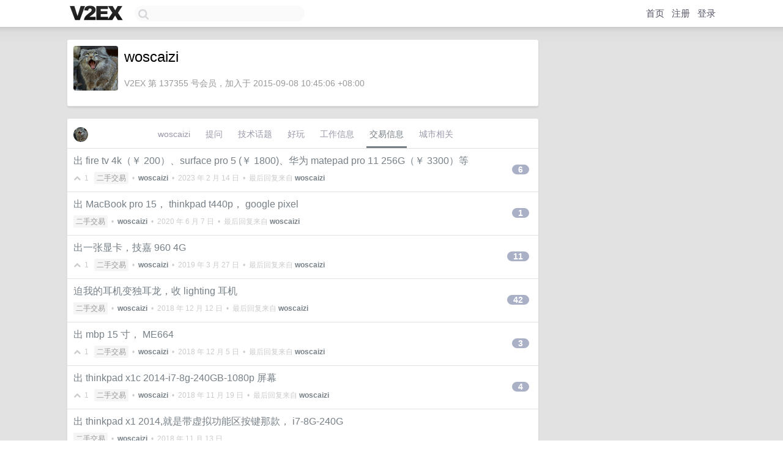

--- FILE ---
content_type: text/html; charset=UTF-8
request_url: https://cn.v2ex.com/member/woscaizi/deals
body_size: 4322
content:
<!DOCTYPE html>
<html lang="zh-CN">
<head>
    <meta name="Content-Type" content="text/html;charset=utf-8">
    <meta name="Referrer" content="unsafe-url">
    <meta content="True" name="HandheldFriendly">
    
    <meta name="theme-color" content="#ffffff">
    
    
    <meta name="apple-mobile-web-app-capable" content="yes" />
<meta name="mobile-web-app-capable" content="yes" />
<meta name="detectify-verification" content="d0264f228155c7a1f72c3d91c17ce8fb" />
<meta name="p:domain_verify" content="b87e3b55b409494aab88c1610b05a5f0"/>
<meta name="alexaVerifyID" content="OFc8dmwZo7ttU4UCnDh1rKDtLlY" />
<meta name="baidu-site-verification" content="D00WizvYyr" />
<meta name="msvalidate.01" content="D9B08FEA08E3DA402BF07ABAB61D77DE" />
<meta property="wb:webmaster" content="f2f4cb229bda06a4" />
<meta name="google-site-verification" content="LM_cJR94XJIqcYJeOCscGVMWdaRUvmyz6cVOqkFplaU" />
<meta name="wwads-cn-verify" content="c8ffe9a587b126f152ed3d89a146b445" />
<script type="text/javascript" src="https://cdn.wwads.cn/js/makemoney.js" async></script>
<script async src="https://pagead2.googlesyndication.com/pagead/js/adsbygoogle.js?client=ca-pub-5060390720525238"
     crossorigin="anonymous"></script>
    
    <title>V2EX › woscaizi › 交易信息 </title>
    <link rel="dns-prefetch" href="https://static.v2ex.com/" />
<link rel="dns-prefetch" href="https://cdn.v2ex.com/" />
<link rel="dns-prefetch" href="https://i.v2ex.co/" />
<link rel="dns-prefetch" href="https://www.google-analytics.com/" />    
    <style>
        body {
            min-width: 820px;
            font-family: "Helvetica Neue", "Luxi Sans", "Segoe UI", "Hiragino Sans GB", "Microsoft Yahei", sans-serif, "Apple Logo";
        }
    </style>
    <link rel="stylesheet" type="text/css" media="screen" href="/assets/c5cbeb747d47558e3043308a6db51d2046fbbcae-combo.css?t=1768882200">
    
    <script>
        const SITE_NIGHT = 0;
    </script>
    <link rel="stylesheet" href="/static/css/vendor/tomorrow.css?v=3c006808236080a5d98ba4e64b8f323f" type="text/css">
    
    <link rel="icon" sizes="192x192" href="/static/icon-192.png">
    <link rel="apple-touch-icon" sizes="180x180" href="/static/apple-touch-icon-180.png?v=91e795b8b5d9e2cbf2d886c3d4b7d63c">
    
    <link rel="shortcut icon" href="/static/favicon.ico" type="image/png">
    
    
    <link rel="manifest" href="/manifest.webmanifest">
    <script>
        const LANG = 'zhcn';
        const FEATURES = ['search', 'favorite-nodes-sort'];
    </script>
    <script src="/assets/e018fd2b900d7499242ac6e8286c94e0e0cc8e0d-combo.js?t=1768882200" defer></script>
    <meta name="description" content="">
    
    
    
    
    
</head>
<body>
    
    
    <div id="Top">
        <div class="content">
            <div class="site-nav">
                <a href="/" name="top" title="way to explore"><div id="Logo"></div></a>
                <div id="search-container">
                    <input id="search" type="text" maxlength="128" autocomplete="off" tabindex="1">
                    <div id="search-result" class="box"></div>
                </div>
                <div class="tools" >
                
                    <a href="/" class="top">首页</a>
                    <a href="/signup" class="top">注册</a>
                    <a href="/signin" class="top">登录</a>
                
                </div>
            </div>
        </div>
    </div>
    
    <div id="Wrapper">
        <div class="content">
            
            <div id="Leftbar"></div>
            <div id="Rightbar">
                <div class="sep20"></div>
                

            </div>
            <div id="Main">
                <div class="sep20"></div>
                
<div class="box">
    <div class="cell">
    <table cellpadding="0" cellspacing="0" border="0" width="100%">
        <tr>
            <td width="73" valign="top" align="center"><img src="https://cdn.v2ex.com/avatar/0e35/7237/137355_large.png?m=1676007923" class="avatar" border="0" align="default" alt="woscaizi" data-uid="137355" /><div class="sep10"></div></td>
            <td width="10"></td>
            <td width="auto" valign="top" align="left">
                <div class="fr">
                
                
                </div>
                <h1 style="margin-bottom: 5px;">woscaizi</h1>
                
                
                
                <div class="sep10"></div>
                <span class="gray">V2EX 第 137355 号会员，加入于 2015-09-08 10:45:06 +08:00
                
                
                </span>
                
            </td>
        </tr>
    </table>
    <div class="sep5"></div>
</div>
</div>
<div class="sep20"></div>
<div class="box">
    <div class="cell_tabs flex-one-row">
        <div>
            <img src="https://cdn.v2ex.com/avatar/0e35/7237/137355_normal.png?m=1676007923" width="24" style="border-radius: 24px; margin-top: -2px;" border="0" />
        </div>
        <div style="flex: 1">
        <a href="/member/woscaizi" class="cell_tab">woscaizi</a><a href="/member/woscaizi/qna" class="cell_tab">提问</a><a href="/member/woscaizi/tech" class="cell_tab">技术话题</a><a href="/member/woscaizi/play" class="cell_tab">好玩</a><a href="/member/woscaizi/jobs" class="cell_tab">工作信息</a><a href="/member/woscaizi/deals" class="cell_tab_current">交易信息</a><a href="/member/woscaizi/city" class="cell_tab">城市相关</a>
        </div>
    </div>
    
        











<div class="cell item" style="">
    <table cellpadding="0" cellspacing="0" border="0" width="100%">
        <tr>
            
            <td width="auto" valign="middle"><span class="item_title"><a href="/t/914887#reply6" class="topic-link" id="topic-link-914887">出 fire tv 4k（￥ 200）、surface pro 5 (￥ 1800)、华为 matepad pro 11 256G（￥ 3300）等</a></span>
            <div class="sep5"></div>
            <span class="topic_info"><div class="votes"><li class="fa fa-chevron-up"></li> &nbsp;1 &nbsp;&nbsp; </div><a class="node" href="/go/all4all">二手交易</a> &nbsp;•&nbsp; <strong><a href="/member/woscaizi">woscaizi</a></strong> &nbsp;•&nbsp; <span title="2023-02-14 21:12:55 +08:00">2023 年 2 月 14 日</span> &nbsp;•&nbsp; 最后回复来自 <strong><a href="/member/woscaizi">woscaizi</a></strong></span>
            </td>
            <td width="70" align="right" valign="middle">
                
                <a href="/t/914887#reply6" class="count_livid">6</a>
                
            </td>
        </tr>
    </table>
</div>














<div class="cell item" style="">
    <table cellpadding="0" cellspacing="0" border="0" width="100%">
        <tr>
            
            <td width="auto" valign="middle"><span class="item_title"><a href="/t/679352#reply1" class="topic-link" id="topic-link-679352">出 MacBook pro 15， thinkpad t440p， google pixel</a></span>
            <div class="sep5"></div>
            <span class="topic_info"><div class="votes"></div><a class="node" href="/go/all4all">二手交易</a> &nbsp;•&nbsp; <strong><a href="/member/woscaizi">woscaizi</a></strong> &nbsp;•&nbsp; <span title="2020-06-07 18:21:47 +08:00">2020 年 6 月 7 日</span> &nbsp;•&nbsp; 最后回复来自 <strong><a href="/member/woscaizi">woscaizi</a></strong></span>
            </td>
            <td width="70" align="right" valign="middle">
                
                <a href="/t/679352#reply1" class="count_livid">1</a>
                
            </td>
        </tr>
    </table>
</div>














<div class="cell item" style="">
    <table cellpadding="0" cellspacing="0" border="0" width="100%">
        <tr>
            
            <td width="auto" valign="middle"><span class="item_title"><a href="/t/548496#reply11" class="topic-link" id="topic-link-548496">出一张显卡，技嘉 960 4G</a></span>
            <div class="sep5"></div>
            <span class="topic_info"><div class="votes"><li class="fa fa-chevron-up"></li> &nbsp;1 &nbsp;&nbsp; </div><a class="node" href="/go/all4all">二手交易</a> &nbsp;•&nbsp; <strong><a href="/member/woscaizi">woscaizi</a></strong> &nbsp;•&nbsp; <span title="2019-03-27 10:28:31 +08:00">2019 年 3 月 27 日</span> &nbsp;•&nbsp; 最后回复来自 <strong><a href="/member/woscaizi">woscaizi</a></strong></span>
            </td>
            <td width="70" align="right" valign="middle">
                
                <a href="/t/548496#reply11" class="count_livid">11</a>
                
            </td>
        </tr>
    </table>
</div>














<div class="cell item" style="">
    <table cellpadding="0" cellspacing="0" border="0" width="100%">
        <tr>
            
            <td width="auto" valign="middle"><span class="item_title"><a href="/t/515699#reply42" class="topic-link" id="topic-link-515699">迫我的耳机变独耳龙，收 lighting 耳机</a></span>
            <div class="sep5"></div>
            <span class="topic_info"><div class="votes"></div><a class="node" href="/go/all4all">二手交易</a> &nbsp;•&nbsp; <strong><a href="/member/woscaizi">woscaizi</a></strong> &nbsp;•&nbsp; <span title="2018-12-12 22:20:24 +08:00">2018 年 12 月 12 日</span> &nbsp;•&nbsp; 最后回复来自 <strong><a href="/member/woscaizi">woscaizi</a></strong></span>
            </td>
            <td width="70" align="right" valign="middle">
                
                <a href="/t/515699#reply42" class="count_livid">42</a>
                
            </td>
        </tr>
    </table>
</div>














<div class="cell item" style="">
    <table cellpadding="0" cellspacing="0" border="0" width="100%">
        <tr>
            
            <td width="auto" valign="middle"><span class="item_title"><a href="/t/514440#reply3" class="topic-link" id="topic-link-514440">出 mbp 15 寸， ME664</a></span>
            <div class="sep5"></div>
            <span class="topic_info"><div class="votes"><li class="fa fa-chevron-up"></li> &nbsp;1 &nbsp;&nbsp; </div><a class="node" href="/go/all4all">二手交易</a> &nbsp;•&nbsp; <strong><a href="/member/woscaizi">woscaizi</a></strong> &nbsp;•&nbsp; <span title="2018-12-05 22:02:04 +08:00">2018 年 12 月 5 日</span> &nbsp;•&nbsp; 最后回复来自 <strong><a href="/member/woscaizi">woscaizi</a></strong></span>
            </td>
            <td width="70" align="right" valign="middle">
                
                <a href="/t/514440#reply3" class="count_livid">3</a>
                
            </td>
        </tr>
    </table>
</div>














<div class="cell item" style="">
    <table cellpadding="0" cellspacing="0" border="0" width="100%">
        <tr>
            
            <td width="auto" valign="middle"><span class="item_title"><a href="/t/509005#reply4" class="topic-link" id="topic-link-509005">出 thinkpad x1c 2014-i7-8g-240GB-1080p 屏幕</a></span>
            <div class="sep5"></div>
            <span class="topic_info"><div class="votes"><li class="fa fa-chevron-up"></li> &nbsp;1 &nbsp;&nbsp; </div><a class="node" href="/go/all4all">二手交易</a> &nbsp;•&nbsp; <strong><a href="/member/woscaizi">woscaizi</a></strong> &nbsp;•&nbsp; <span title="2018-11-19 20:51:56 +08:00">2018 年 11 月 19 日</span> &nbsp;•&nbsp; 最后回复来自 <strong><a href="/member/woscaizi">woscaizi</a></strong></span>
            </td>
            <td width="70" align="right" valign="middle">
                
                <a href="/t/509005#reply4" class="count_livid">4</a>
                
            </td>
        </tr>
    </table>
</div>














<div class="cell item" style="">
    <table cellpadding="0" cellspacing="0" border="0" width="100%">
        <tr>
            
            <td width="auto" valign="middle"><span class="item_title"><a href="/t/507459#reply0" class="topic-link" id="topic-link-507459">出 thinkpad x1 2014,就是带虚拟功能区按键那款， i7-8G-240G</a></span>
            <div class="sep5"></div>
            <span class="topic_info"><div class="votes"></div><a class="node" href="/go/all4all">二手交易</a> &nbsp;•&nbsp; <strong><a href="/member/woscaizi">woscaizi</a></strong> &nbsp;•&nbsp; <span title="2018-11-13 16:46:38 +08:00">2018 年 11 月 13 日</span></span>
            </td>
            <td width="70" align="right" valign="middle">
                
            </td>
        </tr>
    </table>
</div>














<div class="cell item" style="">
    <table cellpadding="0" cellspacing="0" border="0" width="100%">
        <tr>
            
            <td width="auto" valign="middle"><span class="item_title"><a href="/t/504241#reply1" class="topic-link" id="topic-link-504241">收一个诺基亚 8110 4G</a></span>
            <div class="sep5"></div>
            <span class="topic_info"><div class="votes"></div><a class="node" href="/go/all4all">二手交易</a> &nbsp;•&nbsp; <strong><a href="/member/woscaizi">woscaizi</a></strong> &nbsp;•&nbsp; <span title="2018-11-04 09:32:13 +08:00">2018 年 11 月 4 日</span> &nbsp;•&nbsp; 最后回复来自 <strong><a href="/member/woscaizi">woscaizi</a></strong></span>
            </td>
            <td width="70" align="right" valign="middle">
                
                <a href="/t/504241#reply1" class="count_livid">1</a>
                
            </td>
        </tr>
    </table>
</div>














<div class="cell item" style="">
    <table cellpadding="0" cellspacing="0" border="0" width="100%">
        <tr>
            
            <td width="auto" valign="middle"><span class="item_title"><a href="/t/503754#reply2" class="topic-link" id="topic-link-503754">出 3 个路由器 k2， 1 个小米路由器 3，一个爱国者</a></span>
            <div class="sep5"></div>
            <span class="topic_info"><div class="votes"></div><a class="node" href="/go/all4all">二手交易</a> &nbsp;•&nbsp; <strong><a href="/member/woscaizi">woscaizi</a></strong> &nbsp;•&nbsp; <span title="2018-11-02 17:13:53 +08:00">2018 年 11 月 2 日</span> &nbsp;•&nbsp; 最后回复来自 <strong><a href="/member/woscaizi">woscaizi</a></strong></span>
            </td>
            <td width="70" align="right" valign="middle">
                
                <a href="/t/503754#reply2" class="count_livid">2</a>
                
            </td>
        </tr>
    </table>
</div>














<div class="cell item" style="">
    <table cellpadding="0" cellspacing="0" border="0" width="100%">
        <tr>
            
            <td width="auto" valign="middle"><span class="item_title"><a href="/t/479173#reply0" class="topic-link" id="topic-link-479173">收个树莓派 3B+或者 3B</a></span>
            <div class="sep5"></div>
            <span class="topic_info"><div class="votes"></div><a class="node" href="/go/all4all">二手交易</a> &nbsp;•&nbsp; <strong><a href="/member/woscaizi">woscaizi</a></strong> &nbsp;•&nbsp; <span title="2018-08-13 07:51:48 +08:00">2018 年 8 月 13 日</span></span>
            </td>
            <td width="70" align="right" valign="middle">
                
            </td>
        </tr>
    </table>
</div>














<div class="cell item" style="">
    <table cellpadding="0" cellspacing="0" border="0" width="100%">
        <tr>
            
            <td width="auto" valign="middle"><span class="item_title"><a href="/t/479179#reply2" class="topic-link" id="topic-link-479179">收树莓派 3B+，出 750ti 2G 显卡，台大 350W 电源。</a></span>
            <div class="sep5"></div>
            <span class="topic_info"><div class="votes"><li class="fa fa-chevron-up"></li> &nbsp;1 &nbsp;&nbsp; </div><a class="node" href="/go/all4all">二手交易</a> &nbsp;•&nbsp; <strong><a href="/member/woscaizi">woscaizi</a></strong> &nbsp;•&nbsp; <span title="2018-08-13 15:47:42 +08:00">2018 年 8 月 13 日</span> &nbsp;•&nbsp; 最后回复来自 <strong><a href="/member/woscaizi">woscaizi</a></strong></span>
            </td>
            <td width="70" align="right" valign="middle">
                
                <a href="/t/479179#reply2" class="count_livid">2</a>
                
            </td>
        </tr>
    </table>
</div>














<div class="cell item" style="">
    <table cellpadding="0" cellspacing="0" border="0" width="100%">
        <tr>
            
            <td width="auto" valign="middle"><span class="item_title"><a href="/t/474199#reply0" class="topic-link" id="topic-link-474199">出华硕圣骑士 GTX 750 ti 2G</a></span>
            <div class="sep5"></div>
            <span class="topic_info"><div class="votes"></div><a class="node" href="/go/all4all">二手交易</a> &nbsp;•&nbsp; <strong><a href="/member/woscaizi">woscaizi</a></strong> &nbsp;•&nbsp; <span title="2018-07-25 23:56:51 +08:00">2018 年 7 月 25 日</span></span>
            </td>
            <td width="70" align="right" valign="middle">
                
            </td>
        </tr>
    </table>
</div>














<div class="cell item" style="">
    <table cellpadding="0" cellspacing="0" border="0" width="100%">
        <tr>
            
            <td width="auto" valign="middle"><span class="item_title"><a href="/t/455225#reply34" class="topic-link" id="topic-link-455225">出一波电脑配件，键盘，单反，手机，送 nook hd+</a></span>
            <div class="sep5"></div>
            <span class="topic_info"><div class="votes"></div><a class="node" href="/go/all4all">二手交易</a> &nbsp;•&nbsp; <strong><a href="/member/woscaizi">woscaizi</a></strong> &nbsp;•&nbsp; <span title="2018-05-17 10:22:45 +08:00">2018 年 5 月 17 日</span> &nbsp;•&nbsp; 最后回复来自 <strong><a href="/member/woscaizi">woscaizi</a></strong></span>
            </td>
            <td width="70" align="right" valign="middle">
                
                <a href="/t/455225#reply34" class="count_livid">34</a>
                
            </td>
        </tr>
    </table>
</div>














<div class="cell item" style="">
    <table cellpadding="0" cellspacing="0" border="0" width="100%">
        <tr>
            
            <td width="auto" valign="middle"><span class="item_title"><a href="/t/452583#reply17" class="topic-link" id="topic-link-452583">出 3 台备用机， iPhone 5c， sony z3 compact， Sharp SH-03G</a></span>
            <div class="sep5"></div>
            <span class="topic_info"><div class="votes"></div><a class="node" href="/go/all4all">二手交易</a> &nbsp;•&nbsp; <strong><a href="/member/woscaizi">woscaizi</a></strong> &nbsp;•&nbsp; <span title="2018-05-09 06:47:55 +08:00">2018 年 5 月 9 日</span> &nbsp;•&nbsp; 最后回复来自 <strong><a href="/member/woscaizi">woscaizi</a></strong></span>
            </td>
            <td width="70" align="right" valign="middle">
                
                <a href="/t/452583#reply17" class="count_livid">17</a>
                
            </td>
        </tr>
    </table>
</div>














<div class="cell item" style="">
    <table cellpadding="0" cellspacing="0" border="0" width="100%">
        <tr>
            
            <td width="auto" valign="middle"><span class="item_title"><a href="/t/445697#reply2" class="topic-link" id="topic-link-445697">[出售]Thinkpad x220， i5-2520m,6G,120G ssd，成色见图， 1200 包顺丰</a></span>
            <div class="sep5"></div>
            <span class="topic_info"><div class="votes"></div><a class="node" href="/go/all4all">二手交易</a> &nbsp;•&nbsp; <strong><a href="/member/woscaizi">woscaizi</a></strong> &nbsp;•&nbsp; <span title="2018-04-14 07:54:48 +08:00">2018 年 4 月 14 日</span> &nbsp;•&nbsp; 最后回复来自 <strong><a href="/member/woscaizi">woscaizi</a></strong></span>
            </td>
            <td width="70" align="right" valign="middle">
                
                <a href="/t/445697#reply2" class="count_livid">2</a>
                
            </td>
        </tr>
    </table>
</div>














<div class="cell item" style="">
    <table cellpadding="0" cellspacing="0" border="0" width="100%">
        <tr>
            
            <td width="auto" valign="middle"><span class="item_title"><a href="/t/439857#reply13" class="topic-link" id="topic-link-439857">迫生，出两台显示器和 b85 平台的一些配件</a></span>
            <div class="sep5"></div>
            <span class="topic_info"><div class="votes"></div><a class="node" href="/go/all4all">二手交易</a> &nbsp;•&nbsp; <strong><a href="/member/woscaizi">woscaizi</a></strong> &nbsp;•&nbsp; <span title="2018-03-22 17:39:49 +08:00">2018 年 3 月 22 日</span> &nbsp;•&nbsp; 最后回复来自 <strong><a href="/member/woscaizi">woscaizi</a></strong></span>
            </td>
            <td width="70" align="right" valign="middle">
                
                <a href="/t/439857#reply13" class="count_livid">13</a>
                
            </td>
        </tr>
    </table>
</div>



    
</div>

            </div>
            
            
        </div>
        <div class="c"></div>
        <div class="sep20"></div>
    </div>
    <div id="Bottom">
        <div class="content">
            <div class="inner">
                <div class="sep10"></div>
                    <div class="fr">
                        <a href="https://www.digitalocean.com/?refcode=1b51f1a7651d" target="_blank"><div id="DigitalOcean"></div></a>
                    </div>
                    <strong><a href="/about" class="dark" target="_self">关于</a> &nbsp; <span class="snow">·</span> &nbsp; <a href="/help" class="dark" target="_self">帮助文档</a> &nbsp; <span class="snow">·</span> &nbsp; <a href="/pro/about" class="dark" target="_self">自助推广系统</a> &nbsp; <span class="snow">·</span> &nbsp; <a href="https://blog.v2ex.com/" class="dark" target="_blank">博客</a> &nbsp; <span class="snow">·</span> &nbsp; <a href="/help/api" class="dark" target="_self">API</a> &nbsp; <span class="snow">·</span> &nbsp; <a href="/faq" class="dark" target="_self">FAQ</a> &nbsp; <span class="snow">·</span> &nbsp; <a href="/solana" class="dark" target="_self">Solana</a> &nbsp; <span class="snow">·</span> &nbsp; 4096 人在线</strong> &nbsp; <span class="fade">最高记录 6679</span> &nbsp; <span class="snow">·</span> &nbsp; <a href="/select/language" class="f11"><img src="/static/img/language.png?v=6a5cfa731dc71a3769f6daace6784739" width="16" align="absmiddle" id="ico-select-language" /> &nbsp; Select Language</a>
                    <div class="sep20"></div>
                    创意工作者们的社区
                    <div class="sep5"></div>
                    World is powered by solitude
                    <div class="sep20"></div>
                    <span class="small fade">VERSION: 3.9.8.5 · 24ms · <a href="/worldclock#utc">UTC 04:11</a> · <a href="/worldclock#pvg">PVG 12:11</a> · <a href="/worldclock#lax">LAX 20:11</a> · <a href="/worldclock#jfk">JFK 23:11</a><br />♥ Do have faith in what you're doing.</span>
                <div class="sep10"></div>
            </div>
        </div>
    </div>

    

    

    
    <script src="/b/i/5JVSU1PdX8UsfIESeBPEs8_kUCzkYG6lHwcENLpKoMYgpdgVHhPJbCNdRjZItuqpRZBWXcSFpXDM04sXItuG-J6g4J-jDJryx4EhZvdGJ_kpB3JzPyNkeXuE-0gMOKTaov7VPpXdtRlAMwi-Xbd_r0ufZp1EpqGUewnvDRN6b1k="></script>
    

    
    <script>
      (function(i,s,o,g,r,a,m){i['GoogleAnalyticsObject']=r;i[r]=i[r]||function(){
      (i[r].q=i[r].q||[]).push(arguments)},i[r].l=1*new Date();a=s.createElement(o),
      m=s.getElementsByTagName(o)[0];a.async=1;a.src=g;m.parentNode.insertBefore(a,m)
      })(window,document,'script','//www.google-analytics.com/analytics.js','ga');

      ga('create', 'UA-11940834-2', 'v2ex.com');
      ga('send', 'pageview');
      

    </script>
    

    
<button class="scroll-top" data-scroll="up" type="button"><span>❯<span></button>
</body>
</html>

--- FILE ---
content_type: text/html; charset=utf-8
request_url: https://www.google.com/recaptcha/api2/aframe
body_size: 258
content:
<!DOCTYPE HTML><html><head><meta http-equiv="content-type" content="text/html; charset=UTF-8"></head><body><script nonce="B_GgT5hlwfS77l0NmZ9bSQ">/** Anti-fraud and anti-abuse applications only. See google.com/recaptcha */ try{var clients={'sodar':'https://pagead2.googlesyndication.com/pagead/sodar?'};window.addEventListener("message",function(a){try{if(a.source===window.parent){var b=JSON.parse(a.data);var c=clients[b['id']];if(c){var d=document.createElement('img');d.src=c+b['params']+'&rc='+(localStorage.getItem("rc::a")?sessionStorage.getItem("rc::b"):"");window.document.body.appendChild(d);sessionStorage.setItem("rc::e",parseInt(sessionStorage.getItem("rc::e")||0)+1);localStorage.setItem("rc::h",'1768882275046');}}}catch(b){}});window.parent.postMessage("_grecaptcha_ready", "*");}catch(b){}</script></body></html>